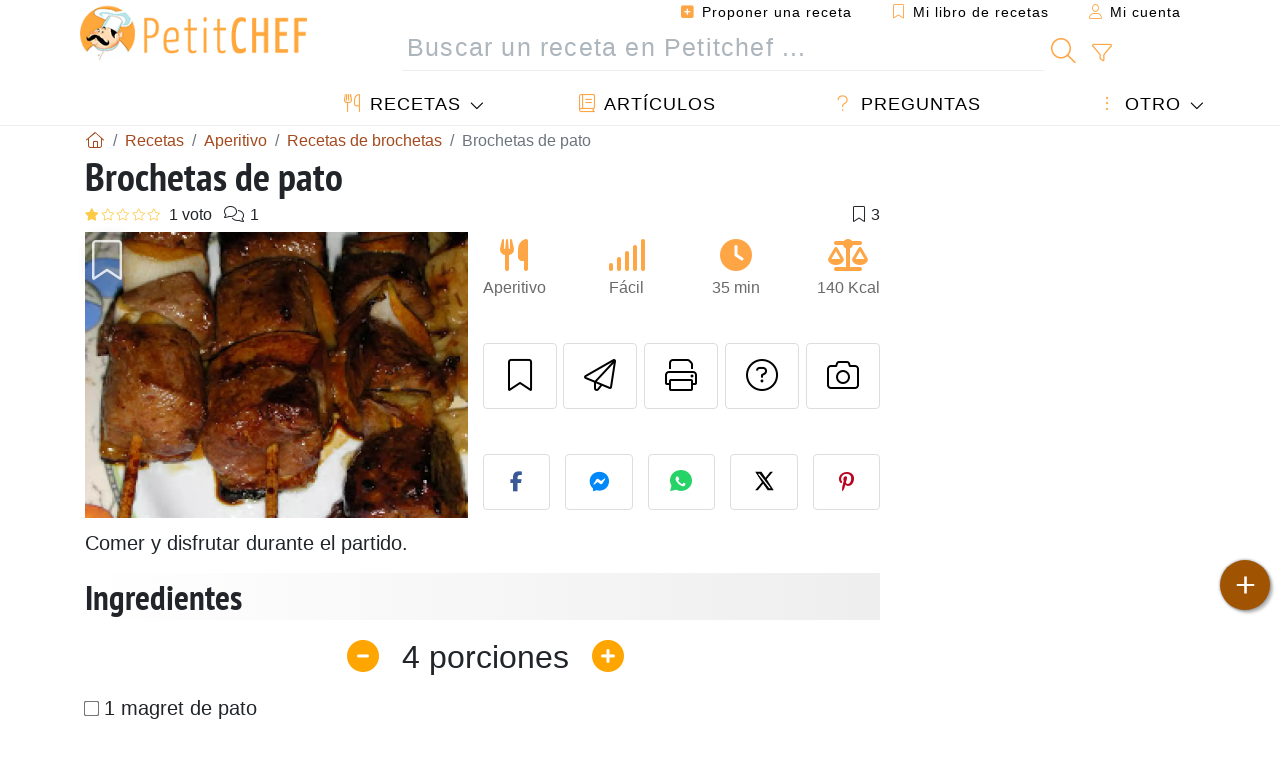

--- FILE ---
content_type: text/html; charset=UTF-8
request_url: https://www.petitchef.es/recetas/aperitivo/brochetas-de-pato-fid-369411
body_size: 20706
content:

	
		
						        
	                            
            		
		
		
    						    
			
    
	    	
	<!doctype html><html lang="es"><head><meta charset="utf-8">

<link rel="preconnect" href="//googletagmanager.com">
<link rel="dns-prefetch" href="//googletagmanager.com">
<link rel="preconnect" href="//securepubads.g.doubleclick.net">
<link rel="dns-prefetch" href="//securepubads.g.doubleclick.net">
<link rel="preconnect" href="//imasdk.googleapis.com">
<link rel="dns-prefetch" href="//imasdk.googleapis.com">



<meta name="viewport" content="width=device-width, initial-scale=1">


<title>Receta de brochetas de pato fáciles y deliciosas</title>
<meta name="description" content="Comer y disfrutar durante el partido. - Receta Aperitivo : Brochetas de pato por MARIJOSE78">
<meta property="og:title" content="Receta de brochetas de pato fáciles y deliciosas">
<meta property="og:description" content="Comer y disfrutar durante el partido. - Receta Aperitivo : Brochetas de pato por MARIJOSE78"><meta property="og:type" content="website">
<meta property="og:url" content="https://www.petitchef.es/recetas/aperitivo/brochetas-de-pato-fid-369411">
<meta property="og:image" content="https://www.petitchef.es/imgupl/recipe/brochetas-de-pato--104840p154736.webp"><meta property="og:locale" content="es_ES">

<meta property="fb:app_id" content="853643267016896">
<meta name="robots" content="index,follow, max-snippet:-1, max-image-preview:large, max-video-preview:-1">
<meta name="language" content="es">

<meta name="original-source" content="https://www.petitchef.es/recetas/aperitivo/brochetas-de-pato-fid-369411"><meta name="copyright" content="Copyright (c) Petitchef 2004-2026, All Rights Reserved">
<meta name="category" content="recetas">
<meta name="owner" content="MadeInWork">

<link rel="canonical" href="https://www.petitchef.es/recetas/aperitivo/brochetas-de-pato-fid-369411">

<link rel="alternate" type="application/rss+xml" title="Petitchef: Las últimas recetas and  Latest articles" href="/upload_data/rss/es/global.rss"><link rel="manifest" href="/upload_data/manifest/manifest-es.json">

<meta name="msapplication-tap-highlight" content="no">	

<meta name="application-name" content="Petitchef">


<link rel="shortcut icon" type="image/x-icon" href="/favicon.ico">

<link rel="apple-touch-icon" sizes="180x180" href="/assets/images/shortcut-icon/apple-icon-180x180.png">
	
<meta name="msapplication-TileImage" content="/assets/images/shortcut-icon/ms-icon-144x144.png">
<meta name="msapplication-TileColor" content="#FFA73B">
	
<meta name="theme-color" content="#FFA73B">
	<meta name="dailymotion-domain-verification" content="dm6dildaws2je1pg4">

	<meta name="p:domain_verify" content="e3ba6ea8c626aedabbb3342da78a64bf">



<link rel="preload" as="style" href="https://fonts.googleapis.com/css2?family=PT+Sans+Narrow:wght@400;700&display=swap">
<style type="text/css">@font-face {font-family:PT Sans Narrow;font-style:normal;font-weight:400;src:url(/cf-fonts/s/pt-sans-narrow/5.0.19/cyrillic/400/normal.woff2);unicode-range:U+0301,U+0400-045F,U+0490-0491,U+04B0-04B1,U+2116;font-display:swap;}@font-face {font-family:PT Sans Narrow;font-style:normal;font-weight:400;src:url(/cf-fonts/s/pt-sans-narrow/5.0.19/latin-ext/400/normal.woff2);unicode-range:U+0100-02AF,U+0304,U+0308,U+0329,U+1E00-1E9F,U+1EF2-1EFF,U+2020,U+20A0-20AB,U+20AD-20CF,U+2113,U+2C60-2C7F,U+A720-A7FF;font-display:swap;}@font-face {font-family:PT Sans Narrow;font-style:normal;font-weight:400;src:url(/cf-fonts/s/pt-sans-narrow/5.0.19/cyrillic-ext/400/normal.woff2);unicode-range:U+0460-052F,U+1C80-1C88,U+20B4,U+2DE0-2DFF,U+A640-A69F,U+FE2E-FE2F;font-display:swap;}@font-face {font-family:PT Sans Narrow;font-style:normal;font-weight:400;src:url(/cf-fonts/s/pt-sans-narrow/5.0.19/latin/400/normal.woff2);unicode-range:U+0000-00FF,U+0131,U+0152-0153,U+02BB-02BC,U+02C6,U+02DA,U+02DC,U+0304,U+0308,U+0329,U+2000-206F,U+2074,U+20AC,U+2122,U+2191,U+2193,U+2212,U+2215,U+FEFF,U+FFFD;font-display:swap;}@font-face {font-family:PT Sans Narrow;font-style:normal;font-weight:700;src:url(/cf-fonts/s/pt-sans-narrow/5.0.19/latin-ext/700/normal.woff2);unicode-range:U+0100-02AF,U+0304,U+0308,U+0329,U+1E00-1E9F,U+1EF2-1EFF,U+2020,U+20A0-20AB,U+20AD-20CF,U+2113,U+2C60-2C7F,U+A720-A7FF;font-display:swap;}@font-face {font-family:PT Sans Narrow;font-style:normal;font-weight:700;src:url(/cf-fonts/s/pt-sans-narrow/5.0.19/cyrillic/700/normal.woff2);unicode-range:U+0301,U+0400-045F,U+0490-0491,U+04B0-04B1,U+2116;font-display:swap;}@font-face {font-family:PT Sans Narrow;font-style:normal;font-weight:700;src:url(/cf-fonts/s/pt-sans-narrow/5.0.19/latin/700/normal.woff2);unicode-range:U+0000-00FF,U+0131,U+0152-0153,U+02BB-02BC,U+02C6,U+02DA,U+02DC,U+0304,U+0308,U+0329,U+2000-206F,U+2074,U+20AC,U+2122,U+2191,U+2193,U+2212,U+2215,U+FEFF,U+FFFD;font-display:swap;}@font-face {font-family:PT Sans Narrow;font-style:normal;font-weight:700;src:url(/cf-fonts/s/pt-sans-narrow/5.0.19/cyrillic-ext/700/normal.woff2);unicode-range:U+0460-052F,U+1C80-1C88,U+20B4,U+2DE0-2DFF,U+A640-A69F,U+FE2E-FE2F;font-display:swap;}</style>




<link rel="preload" as="style" href="/assets/dist/css/mobile2/recipe-details.1768574323.css"><link rel="stylesheet" href="/assets/dist/css/mobile2/recipe-details.1768574323.css"><link rel="stylesheet" media="screen and (min-width:902px)" href="/assets/dist/css/mobile2/css-lg-device-sb.1768574323.css">                        <link rel="preload" fetchpriority="high" as="image" href="/imgupl/recipe/brochetas-de-pato--lg-104840p154736.webp" type="image/jpeg">
        <script type="26bc11ddb9b85e631c1546cf-text/javascript">function load_ga() {const script = document.createElement('script');script.src = 'https://www.googletagmanager.com/gtag/js?id=G-H3MYJN3HQS';script.async = true;script.type = 'text/javascript';document.body.appendChild(script);window.dataLayer = window.dataLayer || [];function gtag(){ dataLayer.push(arguments); }gtag('js', new Date());gtag('config', 'G-H3MYJN3HQS');}</script>
<script type="application/ld+json">
{ 
	"@context": "https://schema.org", 
	"@graph": [ 
		{ 
			"@type": "Organization", 
			"@id": "https://www.petitchef.es/#organization", 
			"name": "Petitchef", 
			"url": "https://www.petitchef.es/", 
			"logo": { 
				"@type": "ImageObject", 
				"inLanguage": "es", 
				"@id": "https://www.petitchef.es/#/schema/logo/image/", 
				"url": "https://www.petitchef.es/assets/images/logo.png", 
				"contentUrl": "https://www.petitchef.es/assets/images/logo.png", 
				"width": 256, 
				"height": 256, 
				"caption": "Petitchef" 
			}, 
			"image": { 
				"@id": "https://www.petitchef.es/#/schema/logo/image/" 
			}, 
			"brand": "Petitchef", 
			"publishingPrinciples": "https://www.petitchef.es/privacy", 
			"sameAs": [ 
				"https://www.facebook.com/pages/Petitchefes/131494790200601",  
				"https://twitter.com/petitchefes",  
				"https://www.youtube.com/channel/UCwFb9Ta7Fr6MpyP3LU8DsVQ",  
				"https://www.pinterest.fr/petitchefes/",  
				"https://www.instagram.com/petitchef_espana/" 
			], 
			"address": { 
				"@type": "PostalAddress", 
				"streetAddress": "18 chemin Bel Air", 
				"addressLocality": "Bègles", 
				"addressRegion": "FR", 
				"postalCode": "33130", 
				"addressCountry": "FR" 
			} 
		}, 
		{ 
			"@type": "WebSite", 
			"@id": "https://www.petitchef.es/#website", 
			"url": "https://www.petitchef.es/", 
			"name": "Petitchef", 
			"description": "Petitchef te ofrece recetas nuevas cada d\u00eda. Recetas para todos los gustos. Explicadas paso a paso, con fotos y v\u00eddeo. Un men\u00fa propuesto para cada d\u00eda.", 
			"publisher": { 
				"@id": "https://www.petitchef.es/#organization" 
			}, 
			"potentialAction": [ 
				{ 
					"@type": "SearchAction", 
					"target": { 
						"@type": "EntryPoint", 
						"urlTemplate": "https://www.petitchef.es/?obj=feed&action=list&q={q}" 
					}, 
					"query-input": { 
						"@type": "PropertyValueSpecification", 
						"valueRequired": true, 
						"valueName": "q" 
					} 
				} 
			], 
			"inLanguage": "es" 
		}, 
		{ 
			"@type": "WebPage", 
			"url": "https://www.petitchef.es/recetas/aperitivo/brochetas-de-pato-fid-369411", 
			"name": "Receta de brochetas de pato f\u00e1ciles y deliciosas", 
			"mainEntity": { 
				"@id": "https://www.petitchef.es/recetas/aperitivo/brochetas-de-pato-fid-369411#recipe" 
			}, 
			"headline": "Receta de brochetas de pato f\u00e1ciles y deliciosas", 
			"description": "Comer y disfrutar durante el partido. - Receta Aperitivo : Brochetas de pato por MARIJOSE78", 
			"publisher": { 
				"@id": "https://www.petitchef.es/#organization" 
			}, 
			"inLanguage": "es", 
			"datePublished": "2009-05-17T17:15:00+02:00", 
			"dateModified": "2025-05-15T19:10:52+02:00", 
			"isPartOf": { 
				"@id": "https://www.petitchef.es/#website" 
			}, 
			"about": { 
				"@id": "https://www.petitchef.es/#organization" 
			}, 
			"primaryImageOfPage": { 
				"@id": "https://www.petitchef.es/#primaryimage" 
			}, 
			"image": { 
				"@id": "https://www.petitchef.es/#primaryimage" 
			}, 
			"breadcrumb": { 
				"@id": "https://www.petitchef.es/recetas/aperitivo/brochetas-de-pato-fid-369411#breadcrumb" 
			} 
		}, 
		{ 
			"@type": "ImageObject", 
			"inLanguage": "es", 
			"@id": "https://www.petitchef.es/#primaryimage", 
			"url": "https://www.petitchef.es/imgupl/recipe/brochetas-de-pato--104840p154736.webp", 
			"contentUrl": "https://www.petitchef.es/imgupl/recipe/brochetas-de-pato--104840p154736.webp", 
			"caption": "receta de brochetas de pato f\u00e1ciles y deliciosas" 
		},  
		[
			{ 
				"@type": "BreadcrumbList", 
				"@id": "https://www.petitchef.es/recetas/aperitivo/brochetas-de-pato-fid-369411#breadcrumb", 
				"itemListElement": [
					{ 
						"@type": "ListItem", 
						"position": 1, 
						"name": "Inicio - Petitchef", 
						"item": "https://www.petitchef.es/" 
					}, 
					{ 
						"@type": "ListItem",
						"position": 2,
						"name": "Recetas",
						"item": "https://www.petitchef.es/recetas"
					},
					{ 
						"@type": "ListItem",
						"position": 3,
						"name": "Recetas de brochetas",
						"item": "https://www.petitchef.es/recetas/recetas-de-brochetas"
					},
					{ 
						"@type": "ListItem",
						"position": 4,
						"name": "Brochetas de pato"
					}
				]
			},
			{ 
				"@type": "BreadcrumbList", 
				"itemListElement": [
					{ 
						"@type": "ListItem", 
						"position": 1, 
						"name": "Inicio - Petitchef", 
						"item": "https://www.petitchef.es/" 
					}, 
					{ 
						"@type": "ListItem",
						"position": 2,
						"name": "Recetas",
						"item": "https://www.petitchef.es/recetas"
					},
					{ 
						"@type": "ListItem",
						"position": 3,
						"name": "Recetas con pato",
						"item": "https://www.petitchef.es/recetas/recetas-con-pato"
					},
					{ 
						"@type": "ListItem",
						"position": 4,
						"name": "Brochetas de pato"
					}
				]
			}
		]
	] 
} 
</script>
<script type="application/ld+json">{
	"@context": "https://schema.org/", 
	"@type": "Recipe", 
	"@id": "https://www.petitchef.es/recetas/aperitivo/brochetas-de-pato-fid-369411#recipe", 
	"name": "Brochetas de pato", 
	"inLanguage": "es", 
	"recipeCategory": "Aperitivo", 
	"recipeCuisine": "Es", 
	"image": "https://www.petitchef.es/imgupl/recipe/brochetas-de-pato--104840p154736.webp", 
	"author": { 
		"@type": "Person", 
		"name": "MARIJOSE78", 
		"url": "https://marijose78.blogspot.com" 
	}, 
	"datePublished": "2009-05-17T17:15:00+02:00", 
	"dateModified": "2025-05-15T19:10:52+02:00", 
	"description": "Comer y disfrutar durante el partido.", 
	"aggregateRating": { 
		"@type": "AggregateRating", 
		"ratingValue": 1, 
		"bestRating": 5, 
		"ratingCount": 1, 
		"reviewCount": 1
	}, 
	"prepTime": "PT15M", 
	"cookTime": "PT20M", 
	"totalTime": "PT35M", 
	"recipeYield": "4", 
	"nutrition": { 
		"@type": "NutritionInformation", 
		"servingSize": "79g", 
		"calories": "140Kcal", 
		"carbohydrateContent": "1.8g", 
		"fatContent": "6.9g", 
		"saturatedFatContent": "1.8g", 
		"proteinContent": "17.4g", 
		"fiberContent": "0.3g", 
		"sugarContent": "1.2g", 
		"sodiumContent": "0.6g"
	}, 
	"recipeIngredient": [ 
		"1 magret de pato", 
		"Jengibre fresco", 
		"Cebolla", 
		"Salsa de Soja"
	], 
	"recipeInstructions": [ 
		{ 
			"@type": "HowToStep", 
			"text": "Cortar el magret de pato en dados de unos 2x2 cm (no quitar la piel ya que sale m\u00e1s jugoso)." 
		},  
		{ 
			"@type": "HowToStep", 
			"text": "Poner los dados en un bol y rallar jengibre por encima. Cubrir con salsa de soja y dejar marinar durante al menos 15 minutos removiendo de vez en cuando para que la salsa empape bien." 
		},  
		{ 
			"@type": "HowToStep", 
			"text": "Pinchar en palos de brocheta alternando trozos de magret con trozos de cebolla procurando que la piel del pato quede toda hacia el mismo lado." 
		},  
		{ 
			"@type": "HowToStep", 
			"text": "Poner los pinchos por la parte de la piel en una plancha y dorar por todos los lados a\u00f1adiendo un poquito de la salsa del marinado por encima.Servir reci\u00e9n hecho." 
		} 
	],  
	"keywords": "brochetas,recetas de aperitivos: brochetas,pato,recetas de aperitivo con pato,aperitivo"
}</script>
				
<script type="26bc11ddb9b85e631c1546cf-text/javascript">
	function load_akcelo_video_header() {
		var script = document.createElement("script");
		script.src = "https://ads.sportslocalmedia.com/slm.prebid.ptitchefespagne3.js";
		document.head.appendChild(script);
	}
</script>


<style>
    .akcelo-wrapper {
        display: grid;
        place-items: center;
        grid-template-columns: 1fr;
        text-align: center;
        position: relative;
        overflow: hidden;
    }
    .akcelo-wrapper.akcelo-wrapper-label:before {
        content: attr(data-ad-text);
        color: #777777;
        font-size: 11px;
        text-align: center;
        position: absolute;
        width: 100%;
        top: 2px;
    }
    .akcelo-wrapper.akcelo-wrapper-label {
        box-sizing: content-box;
        padding: 20px 0 0;
    }
    .akcelo-placeholder:not(.akcelo-loaded) {
        background-color: #f9f9f9;
        background-clip: content-box;
    }
    .akcelo-placeholder:not(.akcelo-loaded)::after {
        border: 1px solid #696969;
        border-radius: 2px;
        color: #696969;
        content: attr(data-placeholder-text);
        font-size: 11px;
        line-height: 1;
        padding: 3px 4px 1px;
        position: absolute;
        background-color: transparent;
        font-family: Arial,sans-serif;
    }
    .akcelo-video > div:first-child {
        width: 100%;
        position: absolute;
        top: 0;
        bottom: 0;
        left: 0;
        right: 0
    }
    .akcelo-video.akcelo-wrapper-label > div:first-child {
        top: 20px;
    }
    @media (pointer:coarse) {
        .akcelo-wrapper.akcelo-desktop {
            display: none;
        }
    }
    @media (pointer:fine) {
        .akcelo-wrapper.akcelo-mobile {
            display: none;
        }
    }
</style>
</head>    	<body>
	    
        					

	

<header id="header-menu" class="fixed-top">
	
	<nav class="container navbar navbar-expand-lg">
	            
				
		<a class="navbar-brand" href="/">			
							<img loading="lazy" src="/assets/images/mobile2/logo-petitchef.png" width="136" height="36" alt="Petitchef">
					</a>
		
		<button class="navbar-toggler link-dynamic" data-obj="fav" data-action="fav_recipe_list" aria-expanded="false" title="Mi libro de recetas">
			<i class="fal fa-bookmark" aria-hidden="true"></i>
		</button>
		
					<button class="navbar-toggler link-dynamic" type="button" aria-expanded="false" aria-label="Mi cuenta" title="Mi cuenta">
				<i class="fal fa-user" aria-hidden="true"></i>
			</button>
				
		<button class="navbar-toggler nbt-btn-search" type="button" data-toggle="collapse" data-target="#navbar-search" aria-controls="navbar-search" aria-expanded="false" aria-label="Toggle Search">
			<i class="fal fa-magnifying-glass fa-fw" aria-hidden="true"></i>
		</button>
				
		<button class="navbar-toggler collapsed" type="button" data-toggle="collapse" data-target="#navbar-menu" aria-controls="navbar-menu" aria-expanded="false" aria-label="Toggle navigation">				
			<span class="icon-bar top-bar"></span>
			<span class="icon-bar middle-bar"></span>
			<span class="icon-bar bottom-bar"></span>
		</button>
				
				
				
				<div class="wrapper-navbar-nav">
			<div class="">
					<div class="collapse navbar-collapse" id="navbar-member">
		<ul class="navbar-nav ml-auto">
							<li class="site-mode-recipe-switch">
										</li>
														<li class="nav-item dropdown disabled">
					<a class="nav-link link-dynamic" data-obj="myaccount_recipe" data-action="form" href="#" ><i class="fas fa-square-plus" aria-hidden="true"></i> Proponer una receta</a>
				</li>
				
								<li class="nav-item dropdown disabled">
					<a class="nav-link link-dynamic" data-obj="fav" data-action="fav_recipe_list" href="#"><i class="fal fa-bookmark"></i> Mi libro de recetas <span class="count-fav-recipe d-none">0</span></a>
				</li>
						
										<li class="nav-item dropdown disabled">
					<a class="nav-link link-dynamic" href="#"><i class="fal fa-user"></i> Mi cuenta</a>
				</li>
									</ul>
	</div>													<div class="collapse navbar-collapse" id="navbar-search">		
		<form action="/index.php" role="search">
						<input type="hidden" name="obj" value="feed">
			<input type="hidden" name="action" value="list">
			<input type="hidden" name="tracker" value="mobile-navbar">
						
			<div class="input-group input-group-lg nbs-main-btns">
				<input type="text" name="q" value="" class="form-control" placeholder="Buscar un receta en Petitchef ..." aria-label="Buscar un receta en Petitchef ..." aria-describedby="nbs-btn-submit">				
				<div class="input-group-append">
					<button class="btn btn-submit" type="submit" id="nbs-btn-submit" aria-label="Buscar un receta en Petitchef"><i class="fal fa-magnifying-glass fa-fw" aria-hidden="true"></i></button>
				</div>
									<div class="input-group-append">
						<a class="btn btn-advsearch link-dynamic" data-obj="feed" data-action="advanced_search" href="#" title="Búsqueda avanzada"><i class="fal fa-filter fa-fw" aria-hidden="true"></i></a>
					</div>
							</div>
			
						
		</form>
	</div>					
							</div>
								<div class="collapse navbar-collapse" id="navbar-menu">
		<ul class="navbar-nav">
						<li class="nav-item dropdown mega-dropdown-menu">
								<a class="nav-link dropdown-toggle" href="/recetas" id="dropdown-recipes" data-toggle="dropdown" aria-haspopup="true" aria-expanded="false"><i class="fal fa-utensils fa-fw" aria-hidden="true"></i> Recetas</a>				
				<div class="dropdown-menu" aria-labelledby="dropdown-recipes">
					
					<div class="row mx-0">
						<div class="col-12 col-lg border border-left-0 border-top-0 border-bottom-0">
							<ul class="mega-menu-item">
								<li class="ddm-header"><i class="fal fa-fork fa-fw" aria-hidden="true"></i> <a href="/recetas">Recetas</a></li>
								<li><i class="fal fa-plus fa-fw" aria-hidden="true"></i> <a class="link-dynamic" data-obj="myaccount_recipe" data-action="form" href="#">Proponer una receta</a></li>
                                <li><div class="dropdown-divider"></div></li>
                                <li class="i-angle"><a href="/las-ultimas-recetas">Las últimas recetas</a></li>
								<li class="i-angle"><a href="/los-mas-valorados">Los más valorados</a></li>
								<li class="i-angle"><a href="/los-mas-buscados">Los más buscados</a></li>
								<li><div class="dropdown-divider"></div></li>
								<li><i class="fal fa-refrigerator fa-fw" aria-hidden="true"></i> <a href="/recetas-de-frigorifico">Recetas de frigorífico</a></li>
																	<li><i class="fal fa-video fa-fw" aria-hidden="true"></i> <a href="/recetas-de-video">Recetas de vídeo</a></li>
																<li><i class="fal fa-star fa-fw" aria-hidden="true"></i> <a href="/calificar-recetas">Puntúe esta receta</a></li>
								<li><i class="fal fa-face-smile fa-fw" aria-hidden="true"></i> <a href="/mmm-puag">Mmm!... o Puag!</a></li>
								<li><div class="dropdown-divider"></div></li>
							</ul>
						</div>
						<div class="col-12 col-lg border border-left-0 border-top-0 border-bottom-0">							
							<ul class="mega-menu-item">
								<li class="ddm-header"><i class="fal fa-spoon fa-fw" aria-hidden="true"></i> Recetas por tipo</li>
																	<li><i class="fal fa-pretzel fa-fw"></i> <a href="/recetas/aperitivo">Aperitivo</a></li>
																	<li><i class="fal fa-salad fa-fw"></i> <a href="/recetas/entrante">Entrante</a></li>
																	<li><i class="fal fa-turkey fa-fw"></i> <a href="/recetas/plato">Plato</a></li>
																	<li><i class="fal fa-cake-slice fa-fw"></i> <a href="/recetas/postre">Postre</a></li>
																	<li><i class="fal fa-popcorn fa-fw"></i> <a href="/recetas/merienda">Merienda</a></li>
																	<li><i class="fal fa-wine-bottle fa-fw"></i> <a href="/recetas/bebida">Bebida</a></li>
																	<li><i class="fal fa-french-fries fa-fw"></i> <a href="/recetas/acompanamiento">Acompañamiento</a></li>
																	<li><i class="fal fa-plate-utensils fa-fw"></i> <a href="/recetas/otro">Otro</a></li>
																<li><div class="dropdown-divider"></div></li>
								<li><i class="fal fa-sun fa-fw" aria-hidden="true"></i> <a href="/recetas/recetas-de-temporada">Recetas de temporada</a></li>								
							</ul>
						</div>
						<div class="col-12 col-lg border border-left-0 border-top-0 border-bottom-0">
							<ul class="mega-menu-item">
								<li class="ddm-header"><i class="fal fa-plate-utensils fa-fw" aria-hidden="true"></i> Menús</li>
								<li class="i-angle"><a href="/menu-del-dia">Menú del día</a></li>
								<li class="i-angle"><a href="/menus-antiguos">Menús archivados</a></li>
														
							</ul>
							<div class="dropdown-divider"></div>
															<div class="font-weight-bold mb-3"><i class="fal fa-utensils fa-fw" aria-hidden="true"></i> <a href="/silo">Colecciones de recetas</a></div>                                
													</div>						
					</div>
					
									</div>
			</li>
						<li class="nav-item dropdown">
				<a class="nav-link" href="/articulos"><i class="fal fa-book fa-fw" aria-hidden="true"></i> Artículos</a>
			</li>
									<li class="nav-item dropdown">
				<a class="nav-link" href="/qa"><i class="fal fa-question fa-fw" aria-hidden="true"></i> Preguntas</a>
			</li>
									<li class="nav-item dropdown">
								<a class="nav-link dropdown-toggle" href="#" id="dropdown-others" data-toggle="dropdown" aria-haspopup="true" aria-expanded="false"><i class="fal fa-ellipsis-vertical fa-fw" aria-hidden="true"></i> Otro</a>
				<div class="dropdown-menu" aria-labelledby="dropdown-others">
																					<a class="dropdown-item" href="/poll/en-enero-que-priorizas-mas-al-cocinar-en-casa-pid-956"><i class="fal fa-chart-area fa-fw" aria-hidden="true"></i> Pregunta del momento</a>									
					                    															 
										<a class="dropdown-item" href="/nutrition-calc"><i class="fal fa-calculator fa-fw" aria-hidden="true"></i> Calculadora nutricional</a>
					<a class="dropdown-item" href="/convertidor-de-unidades-de-coccion"><i class="fal fa-scale-balanced fa-fw" aria-hidden="true"></i> Convertidor de unidades de cocción</a>					
					<a class="dropdown-item" href="/contact"><i class="fal fa-envelope fa-fw" aria-hidden="true"></i> Contáctenos</a>
				</div>
			</li>
		</ul>		
	</div>					</div>
		
			</nav>
		</header>		        
				<nav id="nav-secondary" role="navigation" aria-label="Receta navigation" class="container d-none"><div class="ns-body"><button type="button" class="nsb-item scroll-link" data-ref="ref-ingred"><span>Ingredientes</span></button><button type="button" class="nsb-item scroll-link" data-ref="ref-steps"><span>Preparación</span></button><button type="button" class="nsb-item scroll-link" data-ref="ref-nutrition"><span>Nutrición</span></button><button type="button" class="nsb-item scroll-link" data-id="vote-comments"><span>Comentarios (1)</span></button><button type="button" class="nsb-item open-modal" data-action="question"><span>Preguntas <i class="fal fa-plus fa-fw ml-1" aria-hidden="true"></i></span></button><button type="button" class="nsb-item scroll-link" data-ref="ref-cooked"><span>Fotos de miembros</span></button></div></nav>			
		
		<div id="page" class="container">
										<nav class="breadcrumb-scroll" aria-label="breadcrumb"><ol itemscope itemtype="https://schema.org/BreadcrumbList" class="breadcrumb flex-row"><li itemprop="itemListElement" itemscope itemtype="https://schema.org/ListItem" class="breadcrumb-item"><a itemprop="item" itemtype="https://schema.org/Thing" href="https://www.petitchef.es/" title="Inicio - Petitchef"><span itemprop="name" class="fal fa-house fa-fw" aria-hidden="true"><i hidden>Inicio - Petitchef</i></span></a><meta itemprop="position" content="1"></li><li itemprop="itemListElement" itemscope itemtype="https://schema.org/ListItem" class="breadcrumb-item"><a itemprop="item" itemtype="https://schema.org/Thing" href="https://www.petitchef.es/recetas"><span itemprop="name">Recetas</span></a><meta itemprop="position" content="2"></li><li itemprop="itemListElement" itemscope itemtype="https://schema.org/ListItem" class="breadcrumb-item"><a itemprop="item" itemtype="https://schema.org/Thing" href="https://www.petitchef.es/recetas/aperitivo"><span itemprop="name">Aperitivo</span></a><meta itemprop="position" content="3"></li><li itemprop="itemListElement" itemscope itemtype="https://schema.org/ListItem" class="breadcrumb-item"><a itemprop="item" itemtype="https://schema.org/Thing" href="https://www.petitchef.es/recetas/recetas-de-brochetas"><span itemprop="name">Recetas de brochetas</span></a><meta itemprop="position" content="4"></li><li class="breadcrumb-item active" aria-current="page"><span>Brochetas de pato</span></li></ol></nav>			            
                                                            
							<main id="page-main">
					
								
									
						
			
		
			<article>
    <header>
                    <h1 class="title animated fadeInDown">Brochetas de pato</h1>

            			
		<div class="details-top-stats">
					<span class="scroll-link" data-id="vote-comments" data-offset="60" data-content="1 voto" aria-hidden="true" title="1/5, 1 voto">
				<i class="note-fa n10"></i>
			</span>
										<span class="scroll-link" data-id="vote-comments" data-offset="60" data-content="1" aria-hidden="true" title="1 comentario">
					<i class="fal fa-comments fa-fw"></i>
				</span>
										<span class="ml-auto" data-content="3" aria-hidden="true" title="3 favoritos"><i class="fal fa-bookmark fa-fw" aria-hidden="true"></i></span>
				
			</div>
	            
                    
            <div class="row rd-head">
                <div class="col-sm-6">
                    <i data-id="369411" class="btn-fav" aria-hidden="true" title="Añadir a mi libro de recetas"></i>									
                                        
                                                                        <img fetchpriority="high" src="/imgupl/recipe/brochetas-de-pato--lg-104840p154736.webp" srcset="/imgupl/recipe/brochetas-de-pato--md-104840p154736.webp 600w, /imgupl/recipe/brochetas-de-pato--lg-104840p154736.webp 1200w" sizes="(max-width: 576px) calc(100vw - 30px), 383px" width="1200" height="900" alt="Brochetas de pato" data-gallery="recipe-gallery" class="img-fluid recipe-photo">
                                                            </div>

                <div class="col-sm-6 rdh-data pl-0">				
                    	
                        <div class="rd-bar-ico"><div class="rdbi-item" title="Tipo de receta: Aperitivo"><div class="rdbii-icon"><i class="fas fa-utensils" aria-hidden="true"></i></div><div class="rdbii-val">Aperitivo</div></div><div class="rdbi-item" title="Dificultad: Fácil"><div class="rdbii-icon"><i class="fas fa-signal" aria-hidden="true"></i></div><div class="rdbii-val">Fácil</div></div><div class="rdbi-item" title="Total time: 35 min"><div class="rdbii-icon"><i class="fas fa-clock" aria-hidden="true"></i></div><div class="rdbii-val">35 min</div></div><div class="rdbi-item" title="Calorías: 140 Kcal / 1 porción"><div class="rdbii-icon"><i class="fas fa-scale-balanced" aria-hidden="true"></i></div><div class="rdbii-val">140 Kcal</div></div></div>                    
                    
                    
                    <div class="rd-useful-box">					
                        <button type="button" class="btn btn-outline btn-fav" data-toggle="tooltip" data-placement="bottom" title="Añadir a mi libro de recetas" aria-label="Añadir a mi libro de recetas"></button>				
                        <button type="button" class="btn btn-outline open-modal" data-action="send2friend" data-toggle="tooltip" data-placement="bottom" title="Enviar esta receta a un amigo"><i class="fal fa-paper-plane fa-fw" aria-hidden="true"></i><span class="sr-only">Enviar esta receta a un amigo</span></button>
                                                    <button type="button" class="btn btn-outline btn-print" data-toggle="tooltip" data-placement="bottom" title="Imprimir esta página"><i class="fal fa-print fa-fw" aria-hidden="true"></i><span class="sr-only">Imprimir esta página</span></button>
                                                                                                <button type="button" class="btn btn-outline open-modal" data-action="question" data-toggle="tooltip" data-placement="bottom" title="Preguntar al autor"><i class="fal fa-circle-question fa-fw" aria-hidden="true"></i><span class="sr-only">Preguntar al autor</span></button>                                                    <button type="button" class="btn btn-outline scroll-link" data-id="rd-cooked"><i class="fal fa-camera fa-fw" aria-hidden="true"></i> <span class="sr-only">Publicar la foto de esta receta</span></button>
                                            </div>

                                            <div class="social-share-custom ssc-color ssc-h mt-3 mb-2"><button type="button" class="ssc-btn sscb-facebook" aria-label="Share on Facebook"><i class="fab fa-facebook-f fa-fw" aria-hidden="true"></i></button><button type="button" class="ssc-btn sscb-fbmessenger" aria-label="Share on Messenger"><i class="fab fa-facebook-messenger fa-fw" aria-hidden="true"></i></button><button type="button" class="ssc-btn sscb-whatsapp" data-message="" aria-label="Share on WhatsApp"><svg width="22" height="22" viewBox="0 0 24 24"><path fill="#25D366" d="M12 0C5.373 0 0 4.98 0 11.125c0 2.05.574 4.05 1.66 5.79L.057 23.12l6.47-1.64a12.08 12.08 0 0 0 5.473 1.346C18.627 22.826 24 17.847 24 11.7 24 4.98 18.627 0 12 0Z"/><path fill="white" d="M17.358 14.895c-.293-.15-1.73-.852-2-1.01-.27-.154-.466-.23-.66.08-.193.308-.758 1.008-.93 1.22-.17.216-.34.232-.633.08-.293-.152-1.24-.457-2.35-1.46a8.81 8.81 0 0 1-1.65-2.04c-.173-.308-.017-.474.13-.623.13-.128.293-.33.44-.493.147-.162.196-.27.293-.458.1-.186.05-.347-.02-.493-.07-.146-.66-1.583-.9-2.16-.24-.577-.48-.5-.66-.51-.17-.006-.366-.01-.56-.01a1.1 1.1 0 0 0-.8.367c-.26.276-.99.972-.99 2.37s1.015 2.75 1.16 2.947c.143.196 2 3.058 4.8 4.31 1.8.783 2.1.85 2.85.72.46-.078 1.41-.576 1.61-1.133.2-.556.2-1.03.143-1.13-.06-.102-.23-.152-.483-.272Z"/></svg></button><button type="button" class="ssc-btn sscb-twitter" aria-label="Share on Twitter"><svg width="22" height="22" viewBox="0 0 24 24" fill="black" xmlns="http://www.w3.org/2000/svg"><path d="M18.74 2H21.68L14.92 10.03L22.5 21.97H15.89L11.04 14.97L5.41 21.97H2.47L9.73 13.3L2.5 2H9.27L13.64 8.42L18.74 2ZM17.62 19.88H19.39L7.1 3.97H5.19L17.62 19.88Z"/></svg></button><button type="button" class="ssc-btn sscb-pinterest" data-pin-do="buttonPin" data-pin-custom="true" aria-label="Share on Pinterest"><i class="fab fa-pinterest-p fa-fw" aria-hidden="true"></i></button></div>                    
                                    </div>
            </div>			
        
        			
            <p class="rd-summary">Comer y disfrutar durante el partido.</p>
            </header>

		 
    <button id="btn-ingredients-modal" type="button" data-action="ingredients" class="btn btn-main btn-sm open-modal" aria-label="Ingredientes" title="Ingredientes">
        <i class="fal fa-clipboard fa-fw"></i>
    </button>
       
			            
            
				<section id="rd-ingredients"><h2 id="ref-ingred" class="title">Ingredientes</h2>	<div class="servings-form-wrapper" title="Número de partes">
		<span class="servings-form" data-servings="4" aria-label="Número de partes">
			<span class="sf-btn sf-btn-minus" data-sense="minus"><i class="fas fa-minus-circle fa-fw" aria-hidden="true"></i></span>
			<span class="sf-val" data-last="4" data-trans-servings="porciones">4</span>
			<span class="sf-btn sf-btn-plus" data-sense="plus"><i class="fas fa-circle-plus fa-fw" aria-hidden="true"></i></span>
		</span>
	</div>
																		<ul class="ingredients-ul">
																									<li class="il" id="il-0">
						<input type="checkbox" id="ilg-0"><label for="ilg-0">1 magret de pato</label>
					</li>
											
																														<li class="il" id="il-1">
						<input type="checkbox" id="ilg-1"><label for="ilg-1">Jengibre fresco</label>
					</li>
											
																														<li class="il" id="il-2">
						<input type="checkbox" id="ilg-2"><label for="ilg-2"><a href="/ingrediente/cebolla">Cebolla</a></label>
					</li>
											
																														<li class="il" id="il-3">
						<input type="checkbox" id="ilg-3"><label for="ilg-3">Salsa de Soja</label>
					</li>
											
						</ul>
	
</section>				
											     			<div id="div-gpt-ad-PC_mobile_Incontent-0" style="min-width:336px;min-height:300px; display: flex; align-items: center; justify-content: center; text-align:center; "></div>
			    				
				
								
														<aside aria-label="Newsletter"><fieldset class="form-nl fnl-bg fnl-lg my-5"><div class="fnl-title">Recibir el menú del día</div><div class="fnl-text">Para recibir el <b>menú del día</b> de Petitchef y sus noticias deliciosas, introduzca su dirección email.</div><input type="hidden" name="nl_source" value="site_recipedetails"><div class="fnl-step1 fnl-content"><div class="fnls1-group"><input class="form-control nl-email" type="text" name="email" title="Email" placeholder="Email:" aria-label="Menú diario" aria-describedby="fnl-btn-50"><button class="btn btn-main btn-subscribe" type="submit" id="fnl-btn-50" title="Suscribir">Suscribir</button></div></div></fieldset></aside>																									<aside id="rd-ralated-recipevideo"><h2 class="title">También te puede gustar</h2><style>
    .akcelo-adunit-14999 {
        width:100%;
        height:360px;
    }
    @media (pointer:coarse) {
        .akcelo-adunit-14999 {
            width:100%;
            height:180px;
        }
    }
</style>
<div class="akcelo-wrapper akcelo-video akcelo-adunit-15322">
    <div id="Ptitchefespagne_PlayRVideo" data-video-id="fid#1578734"></div>
</div>
<script type="26bc11ddb9b85e631c1546cf-application/javascript">
    var slmadshb = slmadshb || {};
    slmadshb.que = slmadshb.que || [];
    slmadshb.que.push(function() {
        slmadshb.display("Ptitchefespagne_PlayRVideo");
    });
</script>
<br><br><aside>							
							
			
				<section id="rd-steps"><h2 id="ref-steps" class="title">Preparación</h2><div class="rd-times"><div class="rdt-item"><i>Preparación</i>15 min</div><div class="rdt-item"><i>Cocción</i>20 min</div></div><ul class="rd-steps"><li>Cortar el magret de pato en dados de unos 2x2 cm (no quitar la piel ya que sale más jugoso).</li><li>Poner los dados en un bol y rallar jengibre por encima. Cubrir con salsa de soja y dejar marinar durante al menos 15 minutos removiendo de vez en cuando para que la salsa empape bien.</li><li>Pinchar en palos de brocheta alternando trozos de magret con trozos de cebolla procurando que la piel del pato quede toda hacia el mismo lado.</li><li>Poner los pinchos por la parte de la piel en una plancha y dorar por todos los lados añadiendo un poquito de la salsa del marinado por encima.Servir recién hecho.</li></ul></section><section id="vote-comments-just-from" class="vote-comments" data-table-name="feed_data" data-table-id="369411" data-table-member-id="25696" data-table-member-username="MARIJOSE78" data-table-member-photo="" data-comment-photo-enabled="1" aria-label="Valoración / Comentarios"><h2 class="title" data-count=" (1)">Puntúe esta receta</h2><div class="vc-form" data-table="feed_data" data-id="369411" data-rate-hint1="Regular" data-rate-hint2="Medio" data-rate-hint3="Bueno" data-rate-hint4="Muy bueno" data-rate-hint5="Excelente">
	    <div class="vcf-stars vcf-radios">
		            
            <div class="vcfs-trigger vcfr-trigger">
                                    <label data-note="5" class="star mr-3 d-block"><input type="radio" value="5" data-note="5" class="star"> <i class="fas fa-star star" data-note="5"></i><i class="fas fa-star star" data-note="5"></i><i class="fas fa-star star" data-note="5"></i><i class="fas fa-star star" data-note="5"></i><i class="fas fa-star star" data-note="5"></i> Excelente</label>                    
                                    <label data-note="4" class="star mr-3 d-block"><input type="radio" value="4" data-note="4" class="star"> <i class="fas fa-star star" data-note="4"></i><i class="fas fa-star star" data-note="4"></i><i class="fas fa-star star" data-note="4"></i><i class="fas fa-star star" data-note="4"></i><i class="fal fa-star star" data-note="4"></i> Muy bueno</label>                    
                                    <label data-note="3" class="star mr-3 d-block"><input type="radio" value="3" data-note="3" class="star"> <i class="fas fa-star star" data-note="3"></i><i class="fas fa-star star" data-note="3"></i><i class="fas fa-star star" data-note="3"></i><i class="fal fa-star star" data-note="3"></i><i class="fal fa-star star" data-note="3"></i> Bueno</label>                    
                                    <label data-note="2" class="star mr-3 d-block"><input type="radio" value="2" data-note="2" class="star"> <i class="fas fa-star star" data-note="2"></i><i class="fas fa-star star" data-note="2"></i><i class="fal fa-star star" data-note="2"></i><i class="fal fa-star star" data-note="2"></i><i class="fal fa-star star" data-note="2"></i> Medio</label>                    
                                    <label data-note="1" class="star mr-3 d-block"><input type="radio" value="1" data-note="1" class="star"> <i class="fas fa-star star" data-note="1"></i><i class="fal fa-star star" data-note="1"></i><i class="fal fa-star star" data-note="1"></i><i class="fal fa-star star" data-note="1"></i><i class="fal fa-star star" data-note="1"></i> Regular</label>                    
                            </div>
            <input class="vcfs-input" type="hidden" data-filled="fas fa-star" data-empty="fal fa-star">
        	</div>
	</div>
</section> 			<div id="div-gpt-ad-PC_mobile_336x280_1-0" style="min-width:336px;min-height:300px; display: flex; align-items: center; justify-content: center; text-align:center; "></div>				
                            		
        
        <section id="rd-nutrition">	
    <div class="nutritional-head">
        <h2 id="ref-nutrition" class="stitle">Nutrición</h2>
        <div class="nutritional-switch">
            <span class="nutritional-switch-btn active" data-for="1serving">para 1 porción</span> / <span class="nutritional-switch-btn" data-for="100g">para 100 g</span>
        </div>
    </div>	
	
	<div id="nutritional-data" class="nutritional-v3" name="nutrition">
		<div class="n-main">
									<div class="nm-calories ns-field" data-val_100g="178Kcal">
				<span><i class="fal fa-scale-balanced fa-fw"></i> Calorías:</span> <span>140Kcal</span>
			</div>
		</div>
		<ul class="n-list">
																																	<li class="nl-item ns-field" data-val_100g="2.2g" title="Carbohidratos: 1%, 1.8g/1 porción (79g), 2.249g/100g">
					<span class="nli-label">Carbohidratos:</span> <span class="nli-val">1.8g</span>
				</li>
																								<li class="nl-item ns-field" data-val_100g="8.8g" title="Grasa total: 11%, 6.9g/1 porción (79g), 8.792g/100g">
					<span class="nli-label">Grasa total:</span> <span class="nli-val">6.9g</span>
				</li>
																								<li class="nl-item ns-field" data-val_100g="2.3g" title="Grasa sat.: 9%, 1.8g/1 porción (79g), 2.309g/100g">
					<span class="nli-label">Grasa sat.:</span> <span class="nli-val">1.8g</span>
				</li>
																								<li class="nl-item ns-field" data-val_100g="22.1g" title="Proteínas: 35%, 17.4g/1 porción (79g), 22.1g/100g">
					<span class="nli-label">Proteínas:</span> <span class="nli-val">17.4g</span>
				</li>
																								<li class="nl-item ns-field" data-val_100g="0.4g" title="Fibras: 1%, 0.3g/1 porción (79g), 0.4g/100g">
					<span class="nli-label">Fibras:</span> <span class="nli-val">0.3g</span>
				</li>
																								<li class="nl-item ns-field" data-val_100g="1.6g" title="Azúcar: 2%, 1.2g/1 porción (79g), 1.587g/100g">
					<span class="nli-label">Azúcar:</span> <span class="nli-val">1.2g</span>
				</li>
																			<li class="nl-item" title="ProPoints: 4">
					<span class="nli-label">ProPoints:</span> <span class="nli-val">4</span>
				</li>
										<li class="nl-item" title="SmartPoints:3">
					<span class="nli-label">SmartPoints:</span> 
					<span class="nli-val">3 </span>
				</li>
					</ul>
		<div class="nm-info" data-val_100g="Información nutricional para 100 g">Información nutricional para 1 porción (79g)</div>
		
		<div class="icons-list"><div><i class="fal fa-egg"></i>Sin huevo</div></div>			
		
			</div>
</section>    
        		
		        
		<section id="rd-owner" class="text-right mb-3">
            <a class="rd-owner" href="/members/marijose78-mid-25696/recipes"><span class="rdo-icon">M</span><span class="rdo-user" data-text="más recetas">MARIJOSE78</span></a>        </section>
        
                
				        
        		
									
				<section id="rd-qa"><h2 id="ref-qa" class="title">Preguntas</h2><div id="rd-qa-list"><button type="button" class="btn btn-main btn-block open-modal mb-3" data-action="question"><i class="fal fa-plus fa-fw"></i> Preguntar al autor</button></div></section>				
				<section id="rd-cooked-photos"><h2 id="ref-cooked" class="title">Fotos de miembros</h2><div id="rd-cooked" data-id="369411" data-redirect="DclRCoAgDADQu9T3HFJI2WlMJ0rEZI68fv6+1/3h/FJUW/eIYwzTSKvGQtlQR6FIGjqGRlK1foy38MxpkAhaUIZcE2zu3K1dJUFkfihBZnmX6wc=" class="mb-4">            <div id="rd-cooked-form" data-offset="123"><a class="btn btn-main btn-block link-dynamic" data-source="RECIPE_COOKED" data-redirect="DclRCoAgDADQu9T3HFJI2WlMJ0rEZI68fv6+1/3h/FJUW/eIYwzTSKvGQtlQR6FIGjqGRlK1foy38MxpkAhaUIZcE2zu3K1dJUFkfihBZnmX6wc=" href="#"><i class="fal fa-camera fa-fw fa-2x d-block mb-2 mx-auto" aria-hidden="true"></i>Publicar la foto de esta receta</a></div><div id="rd-cooked-list"></div></div></section>				
				
					
		
        		
		
                
        	
		
					 			<div id="div-gpt-ad-PC_mobile_336x280_2-0" style="min-width:336px;min-height:300px; display: flex; align-items: center; justify-content: center; text-align:center; "></div>
		
											<section id="vote-comments" class="vote-comments" data-table-name="feed_data" data-table-id="369411" data-table-member-id="25696" data-table-member-username="MARIJOSE78" data-table-member-photo="" data-comment-photo-enabled="1" aria-label="Valoración / Comentarios"><h2 id="vc-title" class="vc-title title" data-count=" (1)">Comentarios</h2><div class="vc-form" data-table="feed_data" data-id="369411" data-rate-hint1="Regular" data-rate-hint2="Medio" data-rate-hint3="Bueno" data-rate-hint4="Muy bueno" data-rate-hint5="Excelente">
	        <div class="vcf-title">Puntúe esta receta:</div>
        <div class="vcf-stars vcf-radios">
		            
            <div class="vcfs-trigger vcfr-trigger">
                                    <label data-note="5" class="star mr-3 d-block"><input type="radio" value="5" data-note="5" class="star"> <i class="fas fa-star star" data-note="5"></i><i class="fas fa-star star" data-note="5"></i><i class="fas fa-star star" data-note="5"></i><i class="fas fa-star star" data-note="5"></i><i class="fas fa-star star" data-note="5"></i> Excelente</label>                    
                                    <label data-note="4" class="star mr-3 d-block"><input type="radio" value="4" data-note="4" class="star"> <i class="fas fa-star star" data-note="4"></i><i class="fas fa-star star" data-note="4"></i><i class="fas fa-star star" data-note="4"></i><i class="fas fa-star star" data-note="4"></i><i class="fal fa-star star" data-note="4"></i> Muy bueno</label>                    
                                    <label data-note="3" class="star mr-3 d-block"><input type="radio" value="3" data-note="3" class="star"> <i class="fas fa-star star" data-note="3"></i><i class="fas fa-star star" data-note="3"></i><i class="fas fa-star star" data-note="3"></i><i class="fal fa-star star" data-note="3"></i><i class="fal fa-star star" data-note="3"></i> Bueno</label>                    
                                    <label data-note="2" class="star mr-3 d-block"><input type="radio" value="2" data-note="2" class="star"> <i class="fas fa-star star" data-note="2"></i><i class="fas fa-star star" data-note="2"></i><i class="fal fa-star star" data-note="2"></i><i class="fal fa-star star" data-note="2"></i><i class="fal fa-star star" data-note="2"></i> Medio</label>                    
                                    <label data-note="1" class="star mr-3 d-block"><input type="radio" value="1" data-note="1" class="star"> <i class="fas fa-star star" data-note="1"></i><i class="fal fa-star star" data-note="1"></i><i class="fal fa-star star" data-note="1"></i><i class="fal fa-star star" data-note="1"></i><i class="fal fa-star star" data-note="1"></i> Regular</label>                    
                            </div>
            <input class="vcfs-input" type="hidden" data-filled="fas fa-star" data-empty="fal fa-star">
        	</div>
	</div>
<div class="d-flex justify-content-between fsize-xs my-3"><span><i class="fal fa-star fa-fw"></i> 1/5, 1 voto</span><span><i class="fal fa-comments fa-fw"></i> 1 comentario</span></div><div id="vc-list" class="my-3" data-total="1" data-count="1" data-nb_rows_per_page="10" data-page="1" data-nb_pages="1">
						<article id="vc-274568" class="item">
                
				<header class="i-head">
                    <div class="ih-photo">
                                                    <i class="i-user-icon fal fa-circle-user" aria-hidden="true"></i>
                                            </div>
                    <div class="ih-data">
                        <h3 class="ihd-member">
                            anonymous
                        </h3>
						<i class="ihd-rating note-fa n10" title="nota 1 / 5"></i>
                        <time datetime="05/10/2011" class="ihd-date" title="Enviado el">05/10/2011</time>
                    </div>
                </header>
                
                <p class="i-comment">Orrible</p>
                
                                
                                
                
                <div class="i-useful-btns">
                    <div class="i-hand-rate">
                        <button type="button" class="btn-hand-rate plus" aria-label="like" data-val="0"><i class="fal fa-thumbs-up fa-fw" aria-hidden="true"></i><span class="sr-only">I apreciate</span></button>
                        <button type="button" class="btn-hand-rate minus" aria-label="dislike" data-val="0"><i class="fal fa-thumbs-down fa-fw" aria-hidden="true"></i><span class="sr-only">I do not appreciate</span></button>
                    </div>

                                                                <a class="btn-spam-report" href="#" title="Reportar spam comentario Enviado el 05/10/2011, 00:00"><i class="fal fa-ban fa-fw" aria-hidden="true"></i> abuso</a>
                                    </div>
                                
                                
			</article>
            
			    
			</div>
</section>		
				
	<nav id="master-useful-fixed" aria-label="Menu" google-allow-overlap>
		<div class="muf-content" google-allow-overlap>
			<button type="button" class="btn btn-fav"> Añadir a mi libro de recetas</button>
			<button type="button" class="btn open-modal" data-action="send2friend"><span><i class="fal fa-paper-plane" aria-hidden="true"></i></span> Enviar esta receta a un amigo</button>
			<button type="button" class="btn open-modal" data-action="question"><span><i class="fal fa-circle-question" aria-hidden="true"></i></span> Preguntar al autor</button>			<button type="button" data-format="portrait" class="btn btn-print"><span><i class="fas fa-print" aria-hidden="true"></i></span> Imprimir esta página</button>
			<button type="button" class="btn scroll-link" data-id="vote-comments"><span><i class="fal fa-comments" aria-hidden="true"></i></span> Añadir un comentario</button>
										<button type="button" class="btn scroll-link text-truncate" data-id="rd-cooked"><span><i class="fal fa-camera" aria-hidden="true"></i></span> Publicar la foto de esta receta</button>
						
			<button type="button" class="btn text-truncate open-modal" data-action="report"><span><i class="fal fa-triangle-exclamation" aria-hidden="true"></i></span> Informar sobre un error en el texto de recetas</button>
					</div>
		<span class="muf-btn" google-allow-overlap>+</span>
	</nav>
	<aside>
		
    <section aria-label="También te puede gustar">
	    <h2 class="title">También te puede gustar</h2><div class="horizontal-scroll row-col-mozaic"><article class="hs-item item"><i class="note-fa n45 note-fa-abs" title="4.55/5, 22 votos"></i><img loading="lazy" class="w-100 h-auto rounded mb-1" src="/imgupl/feed-data/361120.webp" width="160" height="120" srcset="/imgupl/feed-data/361120.webp 160w, /imgupl/feed-data/md-361120.webp 600w" sizes="(max-width: 360px) 160px, 600px" alt="Receta Brochetas de pavo"><h3 class="i-title"><a class="stretched-link" href="https://www.petitchef.es/recetas/plato/brochetas-de-pavo-fid-361120" title="Receta Brochetas de pavo">Brochetas de pavo</a></h3></article><article class="hs-item item"><i class="note-fa n50 note-fa-abs" title="5.00/5, 1 voto"></i><img loading="lazy" class="w-100 h-auto rounded mb-1" src="/imgupl/feed-data/1574245.webp" width="160" height="120" srcset="/imgupl/feed-data/1574245.webp 160w, /imgupl/feed-data/md-1574245.webp 600w" sizes="(max-width: 360px) 160px, 600px" alt="Receta Brochetas de emperador marinado a la parrilla"><h3 class="i-title"><a class="stretched-link" href="https://www.petitchef.es/recetas/plato/brochetas-de-emperador-marinado-a-la-parrilla-fid-1574245" title="Receta Brochetas de emperador marinado a la parrilla">Brochetas de emperador marinado a la parrilla</a></h3></article><article class="hs-item item"><i class="note-fa n35 note-fa-abs" title="3.50/5, 2 votos"></i><img loading="lazy" class="w-100 h-auto rounded mb-1" src="/imgupl/feed-data/1083933.webp" width="160" height="120" srcset="/imgupl/feed-data/1083933.webp 160w, /imgupl/feed-data/md-1083933.webp 600w" sizes="(max-width: 360px) 160px, 600px" alt="Receta Brochetas de melón y langostinos"><h3 class="i-title"><a class="stretched-link" href="https://www.petitchef.es/recetas/aperitivo/brochetas-de-melon-y-langostinos-fid-1083933" title="Receta Brochetas de melón y langostinos">Brochetas de melón y langostinos</a></h3></article><article class="hs-item item"><i class="note-fa n30 note-fa-abs" title="3.00/5, 2 votos"></i><img loading="lazy" class="w-100 h-auto rounded mb-1" src="/imgupl/feed-data/896425.webp" width="160" height="120" srcset="/imgupl/feed-data/896425.webp 160w, /imgupl/feed-data/md-896425.webp 600w" sizes="(max-width: 360px) 160px, 600px" alt="Receta Brochetas de calabacín con queso acompañadas de zanahorias a la plancha"><h3 class="i-title"><a class="stretched-link" href="https://www.petitchef.es/recetas/aperitivo/brochetas-de-calabacin-con-queso-acompanadas-de-zanahorias-a-la-plancha-fid-896425" title="Receta Brochetas de calabacín con queso acompañadas de zanahorias a la plancha">Brochetas de calabacín con queso acompañadas de zanahorias a la plancha</a></h3></article><article class="hs-item item"><i class="note-fa n45 note-fa-abs" title="4.34/5, 194 votos"></i><img loading="lazy" class="w-100 h-auto rounded mb-1" src="/imgupl/feed-data/1528907.webp" width="160" height="120" srcset="/imgupl/feed-data/1528907.webp 160w, /imgupl/feed-data/md-1528907.webp 600w" sizes="(max-width: 360px) 160px, 600px" alt="Receta Brochetas de pavo, piña y naranja"><h3 class="i-title"><a class="stretched-link" href="https://www.petitchef.es/recetas/plato/brochetas-de-pavo-pina-y-naranja-fid-1528907" title="Receta Brochetas de pavo, piña y naranja">Brochetas de pavo, piña y naranja</a></h3></article><article class="hs-item item"><i class="note-fa n45 note-fa-abs" title="4.43/5, 7 votos"></i><img loading="lazy" class="w-100 h-auto rounded mb-1" src="/imgupl/feed-data/1311575.webp" width="160" height="120" srcset="/imgupl/feed-data/1311575.webp 160w, /imgupl/feed-data/md-1311575.webp 600w" sizes="(max-width: 360px) 160px, 600px" alt="Receta Brochetas de salmón con salsa de soja y limón"><h3 class="i-title"><a class="stretched-link" href="https://www.petitchef.es/recetas/aperitivo/brochetas-de-salmon-con-salsa-de-soja-y-limon-fid-1311575" title="Receta Brochetas de salmón con salsa de soja y limón">Brochetas de salmón  con salsa de soja y limón</a></h3></article></div>	
    </section>

		 			<div id="div-gpt-ad-PC_mobile_336x280_3-0" style="min-width:336px;min-height:300px; display: flex; align-items: center; justify-content: center; text-align:center; "></div>	

    <section aria-label="Artículos relacionados">
	    <h2 class="title">Artículos relacionados</h2><ul class="basic-list clearfix">

<li class="item clearfix" aria-label="Article: Cómo cocinar carne de pato">
                            
            <img loading="lazy" src="/imgupl/article/sm-1173.jpg" width="160" height="120" alt="Artículos: Cómo cocinar carne de pato">
                <a href="https://www.petitchef.es/articulos/como-cocinar-carne-de-pato-aid-1173" class="i-title stretched-link">Cómo cocinar carne de pato</a>
     
    <span class="i-stats">
        <span data-content=" (54 votos)" title="4/54 votos">
            <i class="note-fa n45" aria-hidden="true"></i>					
        </span>
            </span>
    </li>

<li class="item clearfix" aria-label="Article: Corona navideña con brochetas ¡El aperitivo festivo de último minuto que necesitabas!">
                            
            <img loading="lazy" src="/imgupl/article/sm-7055.png" width="160" height="120" alt="Artículos: Corona navideña con brochetas ¡El aperitivo festivo de último minuto que necesitabas!">
                <a href="https://www.petitchef.es/articulos/corona-navidena-con-brochetas-el-aperitivo-festivo-de-ultimo-minuto-que-necesitabas-aid-7055" class="i-title stretched-link">Corona navideña con brochetas ¡El aperitivo festivo de último minuto que necesitabas!</a>
     
    <span class="i-stats">
        <span data-content=" (3 votos)" title="5/3 votos">
            <i class="note-fa n45" aria-hidden="true"></i>					
        </span>
            </span>
    </li>

<li class="item clearfix" aria-label="Article: Cómo cocinar un magret de pato perfecto">
                            
            <img loading="lazy" src="/imgupl/article/sm-3247.jpg" width="160" height="120" alt="Artículos: Cómo cocinar un magret de pato perfecto">
                <a href="https://www.petitchef.es/articulos/como-cocinar-un-magret-de-pato-perfecto-aid-3247" class="i-title stretched-link">Cómo cocinar un magret de pato perfecto</a>
     
    <span class="i-stats">
        <span data-content=" (12 votos)" title="5/12 votos">
            <i class="note-fa n50" aria-hidden="true"></i>					
        </span>
            </span>
    </li>

<li class="item clearfix" aria-label="Article: El Foie gras, ingrediente estrella de la Navidad">
                            
            <img loading="lazy" src="/imgupl/article/sm-3244.jpg" width="160" height="120" alt="Artículos: El Foie gras, ingrediente estrella de la Navidad">
                <a href="https://www.petitchef.es/articulos/el-foie-gras-ingrediente-estrella-de-la-navidad-aid-3244" class="i-title stretched-link">El Foie gras, ingrediente estrella de la Navidad</a>
     
    <span class="i-stats">
        <span data-content=" (6 votos)" title="4/6 votos">
            <i class="note-fa n40" aria-hidden="true"></i>					
        </span>
            </span>
    </li></ul>    </section>

    <section aria-label="Los últimos artículos">
	    <h2 class="title">Los últimos artículos</h2><ul class="basic-list clearfix">

<li class="item clearfix" aria-label="Article: 11 recetas con chorizo para improvisar una comida con mucho sabor">
                            
            <img loading="lazy" src="/imgupl/article/sm-24893.webp" width="160" height="120" alt="Artículos: 11 recetas con chorizo para improvisar una comida con mucho sabor">
                <a href="https://www.petitchef.es/articulos/11-recetas-con-chorizo-para-improvisar-una-comida-con-mucho-sabor-aid-24893" class="i-title stretched-link">11 recetas con chorizo para improvisar una comida con mucho sabor</a>
    </li>
    
<li class="item clearfix" aria-label="Article: Trucos de cocina con un tenedor: el multiusos más sencillo (y más útil) de tu cocina">
                            
            <img loading="lazy" src="/imgupl/article/sm-24973.webp?1769101162" width="160" height="120" alt="Artículos: Trucos de cocina con un tenedor: el multiusos más sencillo (y más útil) de tu cocina">
                <a href="https://www.petitchef.es/articulos/trucos-de-cocina-con-un-tenedor-el-multiusos-mas-sencillo-y-mas-util-de-tu-cocina-aid-24973" class="i-title stretched-link">Trucos de cocina con un tenedor: el multiusos más sencillo (y más útil) de tu cocina</a>
     
    <span class="i-stats">
        <span data-content=" (9 votos)" title="4/9 votos">
            <i class="note-fa n45" aria-hidden="true"></i>					
        </span>
            </span>
    </li>

<li class="item clearfix" aria-label="Article: ¿Y si el verdadero lujo hoy fuera comer sin móvil? Los restaurantes que prueban el “phone ban”">
                            
            <img loading="lazy" src="/imgupl/article/sm-24647.webp" width="160" height="120" alt="Artículos: ¿Y si el verdadero lujo hoy fuera comer sin móvil? Los restaurantes que prueban el “phone ban”">
                <a href="https://www.petitchef.es/articulos/cada-vez-mas-restaurantes-optan-por-el-phone-ban-que-ocurre-realmente-con-los-clientes-aid-24647" class="i-title stretched-link">¿Y si el verdadero lujo hoy fuera comer sin móvil? Los restaurantes que prueban el “phone ban”</a>
     
    <span class="i-stats">
        <span data-content=" (3 votos)" title="5/3 votos">
            <i class="note-fa n50" aria-hidden="true"></i>					
        </span>
            </span>
    </li></ul>    </section>

    <section aria-label=">Recetas - Related links">
	    <h2 class="title">Recetas</h2><div class="links-labels"><a href="/recetas/recetas-de-brochetas" title="brochetas">Brochetas</a><a href="/recetas/recetas-de-aperitivos-brochetas" title="recetas de aperitivos: brochetas">Recetas de aperitivos: brochetas</a><a href="/recetas/recetas-con-pato" title="pato">Pato</a><a href="/recetas/recetas-de-aperitivo-con-pato" title="recetas de aperitivo con pato">Recetas de aperitivo con pato</a></div>    </section>


<section aria-label="Recetas Tree Links"><div class="recipetree nav"><i></i><a href="/recetas-tree" class="nav-link">Recetas</a></div><nav class="recipetree nav flex-wrap ml-5 mb-3"><i></i><a href="/recetas-tree/comida" class="nav-link">Comida</a><a href="/recetas-tree/comida/cena" class="nav-link">Cena</a></nav><nav class="recipetree nav flex-wrap ml-5 mb-3"><i></i><a href="/recetas-tree/comida" class="nav-link">Comida</a><a href="/recetas-tree/comida/aperitivos-y-tentempies" class="nav-link">Aperitivos y tentempiés</a></nav><nav class="recipetree nav flex-wrap ml-5 mb-3"><i></i><a href="/recetas-tree/saborea-el-mundo" class="nav-link">Saborea el mundo</a><a href="/recetas-tree/saborea-el-mundo/cocina-mexicana" class="nav-link">Cocina mexicana</a></nav></section>	</aside>
</article>	
																	
							 			<div id="div-gpt-ad-PC_mobile_336x280_4-0" style="min-width:336px;min-height:300px; display: flex; align-items: center; justify-content: center; text-align:center; "></div>
						
							</main>
				<aside id="page-right">
	
			<div class="" data-scroll-size="1000">
			 			<div id="div-gpt-ad-PC_300x600_2018-0" style="min-width:300px;min-height:600px; display: flex; align-items: center; justify-content: center; text-align:center; "></div>
		</div>
		
		
		
		
			<section class="box-section">
	<h2 class="bs-header"><i class="fal fa-book fa-fw" aria-hidden="true"></i> Artículos</h2>
	<div class="bs-content sb-articles">
																								<a class="sba-item item-hover" href="https://www.petitchef.es/articulos/te-gusta-comer-el-bizcocho-aun-caliente-recien-salido-del-horno-lo-que-conviene-saber-antes-aid-25022">
				<span class="sbai-photo img-wrapper iw-center">
					<img loading="lazy" src="/imgupl/article/md-25022.webp?1769078585" width="100%" alt="¿Te gusta comer el bizcocho aún caliente, recién salido del horno? Lo que conviene saber antes">
				</span>
				<h3 class="sbai-title">¿Te gusta comer el bizcocho aún caliente, recién salido del horno? Lo que conviene saber antes</h3>
			</a>
																	<a class="sba-item item-hover" href="https://www.petitchef.es/articulos/recetas-de-espinacas-6-platos-para-dar-la-vuelta-al-mundo-aid-24451">
				<span class="sbai-photo img-wrapper iw-center">
					<img loading="lazy" src="/imgupl/article/md-24451.webp" width="100%" alt="Recetas de espinacas: 6 platos para dar la vuelta al mundo">
				</span>
				<h3 class="sbai-title">Recetas de espinacas: 6 platos para dar la vuelta al mundo</h3>
			</a>
																	<a class="sba-item item-hover" href="https://www.petitchef.es/articulos/11-recetas-con-chorizo-para-improvisar-una-comida-con-mucho-sabor-aid-24893">
				<span class="sbai-photo img-wrapper iw-center">
					<img loading="lazy" src="/imgupl/article/md-24893.webp" width="100%" alt="11 recetas con chorizo para improvisar una comida con mucho sabor">
				</span>
				<h3 class="sbai-title">11 recetas con chorizo para improvisar una comida con mucho sabor</h3>
			</a>
			</div>
</section>				
		<div class="box-sidebar" data-scroll-size="500">
			 			<div id="div-gpt-ad-PC_300x600_middle-0" style="min-width:300px;min-height:600px; display: flex; align-items: center; justify-content: center; text-align:center; "></div>
		</div>
			
				<section class="box-section">
		<h2 class="bs-header"><i class="fal fa-calendar-days fa-fw" aria-hidden="true"></i> Planificador de menús</h2>
		<div class="bs-content text-justify">
			Petitchef te ofrece la posibilidad de planificar tu menú por días o por semanas.
			<div class="text-center mt-2"><a class="btn btn-sm btn-main link-dynamic" data-obj="myaccount_menu_planner" data-action="page" href="#">Planificador de menús <i class="fal fa-calendar-days fa-fw" aria-hidden="true"></i></a></div>
		</div>
	</section>
			
			<section class="box-section">
	<h2 class="bs-header"><i class="fal fa-plate-utensils fa-fw" aria-hidden="true"></i> Menú del día</h2>
	<div class="bs-content">		
		<ul class="sb-listing">
							<li class="sbl-item clearfix">
					<img class="sbli-photo" loading="lazy" src="/imgupl/feed-data/1563881.webp" width="100" height="75" alt="Croissants pizza de jamón y queso">
					<div class="sbli-data">
						<strong class="sbli-type">Entrante</strong>
						<a class="sbli-title stretched-link" href="https://www.petitchef.es/recetas/aperitivo/croissants-pizza-de-jamon-y-queso-fid-1563881">Croissants pizza de jamón y queso</a>
					</div>
				</li>
							<li class="sbl-item clearfix">
					<img class="sbli-photo" loading="lazy" src="/imgupl/feed-data/1579130.webp" width="100" height="75" alt="Salsa de calabaza y ricotta, perfecta para un plato de pasta">
					<div class="sbli-data">
						<strong class="sbli-type">Plato</strong>
						<a class="sbli-title stretched-link" href="https://www.petitchef.es/recetas/acompanamiento/salsa-de-calabaza-y-ricotta-perfecta-para-un-plato-de-pasta-fid-1579130">Salsa de calabaza y ricotta, perfecta para un plato de pasta</a>
					</div>
				</li>
							<li class="sbl-item clearfix">
					<img class="sbli-photo" loading="lazy" src="/imgupl/feed-data/1558947.webp" width="100" height="75" alt="Tarta de queso y turrón">
					<div class="sbli-data">
						<strong class="sbli-type">Postre</strong>
						<a class="sbli-title stretched-link" href="https://www.petitchef.es/recetas/postre/tarta-de-queso-y-turron-fid-1558947">Tarta de queso y turrón</a>
					</div>
				</li>
					</ul>
		
		<small class="d-block text-center f-size-1 mt-2">
			<a href="/menus-antiguos" class="text-dark"><i class="fal fa-box-archive fa-fw" aria-hidden="true"></i> Menús archivados</a> &nbsp; 
			<a href="/menu-del-dia?print=1" onclick="if (!window.__cfRLUnblockHandlers) return false; window.open($(this).attr('href'), 'dmprint', 'menubar=no, status=no, scrollbars=yes, menubar=no, resizable=yes, width='+(screen.width-60)+', height='+(screen.height-140)+', top=20, left=20, fullscreen=yes'); return false;" title="imprimir" class="text-dark" data-cf-modified-26bc11ddb9b85e631c1546cf-=""><i class="fal fa-print fa-fw" aria-hidden="true"></i> Imprimir</a>
		</small>			
		
					<aside aria-label="Newsletter"><fieldset class="form-nl f-size-1 mt-2"><div class="fnl-title">Recibir el menú del día</div><input type="hidden" name="nl_source" value="site_sidebar"><div class="fnl-step1 fnl-content"><div class="fnls1-group"><input class="form-control nl-email" type="text" name="email" title="Email" placeholder="Email:" aria-label="Menú diario" aria-describedby="fnl-btn-565"><button class="btn btn-main btn-subscribe" type="submit" id="fnl-btn-565" title="Suscribir">Suscribir</button></div></div></fieldset></aside>			</div>
</section>		
		
	
															
																		
																		
																		
																		
																					
																		
																		
																		
																					
																		
							
	<section id="tabs-units-converter" class="units-converter mb-3" data-units='{"22":1000000.0000,"4":1000.0000,"5":35.2800,"6":2.2050,"1":1.0000,"12":1000.0000,"11":100.0000,"10":10.0000,"9":1.0000,"15":33.8000,"14":1.0000}' aria-label="Unit convertor">
		<ul class="nav nav-tabs d-flex flex-nowrap w-100 f-size-1" role="tablist">
											<li class="nav-item text-truncate" role="presentation">
					<a class="nav-link active" href="#tab-uc-weight" aria-controls="tab-uc-weight" role="tab" data-toggle="tab">Peso</a>
				</li>
											<li class="nav-item text-truncate" role="presentation">
					<a class="nav-link" href="#tab-uc-volume" aria-controls="tab-uc-volume" role="tab" data-toggle="tab">Volumen</a>
				</li>
											<li class="nav-item text-truncate" role="presentation">
					<a class="nav-link" href="#tab-uc-temperature" aria-controls="tab-uc-temperature" role="tab" data-toggle="tab">Temperatura</a>
				</li>
					</ul>
		<div class="tab-content">
											<div role="tabpanel" class="tab-pane unit-type active" id="tab-uc-weight">
											<div class="uc-item" title="[European] Peso">
							<label> <i>(mg)</i></label>
							<input class="input-unit" data-id="22" type="text" value="" title=" (mg)">
						</div>
											<div class="uc-item" title="[European] Peso">
							<label> <i>(g)</i></label>
							<input class="input-unit" data-id="4" type="text" value="" title=" (g)">
						</div>
											<div class="uc-item" title="[British] Peso">
							<label> <i>(oz)</i></label>
							<input class="input-unit" data-id="5" type="text" value="" title=" (oz)">
						</div>
											<div class="uc-item" title="[European] Peso">
							<label> <i>(lb)</i></label>
							<input class="input-unit" data-id="6" type="text" value="" title=" (lb)">
						</div>
											<div class="uc-item" title="[European] Peso">
							<label> <i>(kg)</i></label>
							<input class="input-unit" data-id="1" type="text" value="" title=" (kg)">
						</div>
									</div>
											<div role="tabpanel" class="tab-pane unit-type" id="tab-uc-volume">
											<div class="uc-item" title="[European] Volumen">
							<label>Millilitre <i>(ml)</i></label>
							<input class="input-unit" data-id="12" type="text" value="" title="Millilitre (ml)">
						</div>
											<div class="uc-item" title="[European] Volumen">
							<label> <i>(cl)</i></label>
							<input class="input-unit" data-id="11" type="text" value="" title=" (cl)">
						</div>
											<div class="uc-item" title="[European] Volumen">
							<label>Decilitry <i>(dl)</i></label>
							<input class="input-unit" data-id="10" type="text" value="" title="Decilitry (dl)">
						</div>
											<div class="uc-item" title="[European] Volumen">
							<label> <i>(l)</i></label>
							<input class="input-unit" data-id="9" type="text" value="" title=" (l)">
						</div>
									</div>
											<div role="tabpanel" class="tab-pane unit-type" id="tab-uc-temperature">
											<div class="uc-item" title="[U.S.] Temperatura">
							<label> <i>(°F)</i></label>
							<input class="input-unit" data-id="15" type="text" value="" title=" (°F)">
						</div>
											<div class="uc-item" title="[European] Temperatura">
							<label> <i>(°C)</i></label>
							<input class="input-unit" data-id="14" type="text" value="" title=" (°C)">
						</div>
									</div>
					</div>
	</section>
		
			<section id="widget-qa" class="box-section">
	<h2 class="bs-header"><i class="fal fa-square-question fa-fw" aria-hidden="true"></i> Preguntas - Respuestas</h2>
	<div class="bs-content sb-qa">
					
			<article class="sbqa-item">
				<a href="/qa/pasta-de-speculoos-qid-24954" class="sbqai-title">🤔 Pasta de speculoos</a>
									<a href="/qa/pasta-de-speculoos-qid-24954?reply=1" class="sbqai-answer">Responde a esta pregunta</a>
								
			</article>
					
			<article class="sbqa-item">
				<a href="/qa/como-se-hace-el-cabello-de-angel-qid-24953" class="sbqai-title">🤔 CÓMO SE HACE EL CABELLO DE ÁNGEL</a>
									<a href="/qa/como-se-hace-el-cabello-de-angel-qid-24953?reply=1" class="sbqai-answer">Responde a esta pregunta</a>
								
			</article>
					
			<article class="sbqa-item">
				<a href="/qa/deshidratar-naranjas-qid-24900" class="sbqai-title">🤔 Deshidratar naranjas</a>
									<a href="/qa/deshidratar-naranjas-qid-24900?reply=1" class="sbqai-answer">Responde a esta pregunta</a>
								
			</article>
						<small class="d-block text-right"><a href="/qa" class="angle-r text-dark">Ver todas las preguntas</a></small>
		<div class="text-center mt-2">
			<button type="button" class="btn btn-main btn-sm link-dynamic" data-obj="qa" data-action="qa_add_form"><i class="fal fa-plus fa-fw" aria-hidden="true"></i> Publique una pregunta</button>			
		</div>			
	</div>
</section>				
		<div class="box-sidebar" data-scroll-size="500">
			 			<div id="div-gpt-ad-PC_300x600_bottom-0" style="min-width:300px;min-height:600px; display: flex; align-items: center; justify-content: center; text-align:center; "></div>
		</div>
		
	
				
	<section class="box-section" aria-label="Pregunta del momento">
		<h2 class="bs-header">Pregunta del momento</h2>
		    <div class="bs-content poll" data-id="956">			
                    <div class="p-question">En enero, ¿qué priorizas más al cocinar en casa?</div>
                            <div class="p-form">
                <ul>              							
                                            <li>
                            <div class="custom-control custom-radio">
                                <input type="radio" name="poll_answer_id" value="4497" class="custom-control-input" id="pool-answer-0"> <label class="custom-control-label" for="pool-answer-0">Platos más ligeros para sentirme mejor</label>
                            </div>									
                                                    </li>
                                            <li>
                            <div class="custom-control custom-radio">
                                <input type="radio" name="poll_answer_id" value="4498" class="custom-control-input" id="pool-answer-1"> <label class="custom-control-label" for="pool-answer-1">Recetas económicas para recuperar el presupuesto</label>
                            </div>									
                                                    </li>
                                            <li>
                            <div class="custom-control custom-radio">
                                <input type="radio" name="poll_answer_id" value="4499" class="custom-control-input" id="pool-answer-2"> <label class="custom-control-label" for="pool-answer-2">Comidas rápidas (ya cociné bastante en Navidad)</label>
                            </div>									
                                                    </li>
                                            <li>
                            <div class="custom-control custom-radio">
                                <input type="radio" name="poll_answer_id" value="4500" class="custom-control-input" id="pool-answer-3"> <label class="custom-control-label" for="pool-answer-3">Cocinar una vez y tirar varios días</label>
                            </div>									
                                                    </li>
                                            <li>
                            <div class="custom-control custom-radio">
                                <input type="radio" name="poll_answer_id" value="4501" class="custom-control-input" id="pool-answer-4"> <label class="custom-control-label" for="pool-answer-4">Me da igual que sea enero</label>
                            </div>									
                                                    </li>
                                    </ul>
                <div class="p-bottom"><span class="p-btn-vote btn btn-main btn-sm"><i class="fal fa-check fa-fw" aria-hidden="true"></i> Voto </span></div>
            </div>				
            </div>
						
	</section>
		
			<div class="box-sidebar sidebar-sticky" style="position: sticky; top: 40px;" data-scroll-size="600">
			 			<div id="div-gpt-ad-PC_300x600_bottom_2-0" style="min-width:300px;min-height:600px; display: flex; align-items: center; justify-content: center; text-align:center; "></div>
		</div>
	</aside>					</div>
		
		<footer class="footer">
			<nav class="container" aria-label="Useful Links">
				<div class="row">
					<div class="col links">
						<a href="/recetas">Recetas</a>
						<a href="/recetas-de-video">Recetas de vídeo</a>
												<a href="/menus-antiguos">Menús archivados</a>
												<a href="/qa">Preguntas</a>
																		<a href="/articulos">Artículos</a>
					</div>
					<div class="col links">
												<a href="/contact">Contáctenos</a>
						<a href="/privacy">Política de privacidad</a>
						<a href="/tac">Términos y Condiciones</a>
						<a href="/legal">Menciones legales</a>
					</div>
				</div>
                               
									<hr>
					<div class="row">
													<div class="col text-center"><a class="social-link-fb" href="https://www.facebook.com/pages/Petitchefes/131494790200601" rel="noopener"><i class="fab fa-facebook-f" aria-hidden="true"></i><i class="sr-only">facebook</i></a></div>
																			<div class="col text-center"><a class="social-link-twitter" href="https://twitter.com/petitchefes" rel="noopener"><i class="fab fa-twitter" aria-hidden="true"></i><i class="sr-only">twitter</i></a></div>
																			<div class="col text-center"><a class="social-link-youtube" href="https://www.youtube.com/channel/UCwFb9Ta7Fr6MpyP3LU8DsVQ" rel="noopener"><i class="fab fa-youtube" aria-hidden="true"></i><i class="sr-only">youtube</i></a></div>
																			<div class="col text-center"><a class="social-link-pinterest" href="https://www.pinterest.fr/petitchefes/" rel="noopener"><i class="fab fa-pinterest-p" aria-hidden="true"></i><i class="sr-only">pinterest</i></a></div>
																			<div class="col text-center"><a class="social-link-instagram" href="https://www.instagram.com/petitchef_espana/" rel="noopener"><i class="fab fa-instagram" aria-hidden="true"></i><span class="sr-only">instagram</span></a></div>
																	</div>
								
                
                 				<hr>
                
				<div class="text-center">&copy; Madeinwork</div>
			</nav>
		</footer>
		
				
		<div id="fb-root" data-locale="es_ES"></div>

		
				
					        
        			

<script type="26bc11ddb9b85e631c1546cf-text/javascript">loadjs=function(){var e=function(){},n={},r={},t={};function s(e,n){if(e){var s=t[e];if(r[e]=n,s)for(;s.length;)s[0](e,n),s.splice(0,1)}}function i(n,r){n.call&&(n={success:n}),r.length?(n.error||e)(r):(n.success||e)(n)}function c(n,r,t,s){var i,o,f=document,u=t.async,l=t.defer,a=t.type,h=(t.numRetries||0)+1,d=t.before||e,p=n.replace(/[\?|#].*$/,""),g=n.replace(/^(css|img)!/,"");s=s||0,/(^css!|\.css$)/.test(p)?((o=f.createElement("link")).rel="stylesheet",o.href=g,(i="hideFocus"in o)&&o.relList&&(i=0,o.rel="preload",o.as="style")):/(^img!|\.(png|gif|jpg|svg|webp)$)/.test(p)?(o=f.createElement("img")).src=g:((o=f.createElement("script")).src=n,o.async=void 0===u||u,a&&(o.type=a),l&&(o.defer=l)),o.onload=o.onerror=o.onbeforeload=function(e){var f=e.type[0];if(i)try{o.sheet.cssText.length||(f="e")}catch(e){18!=e.code&&(f="e")}if("e"==f){if((s+=1)<h)return c(n,r,t,s)}else if("preload"==o.rel&&"style"==o.as)return o.rel="stylesheet";r(n,f,e.defaultPrevented)},!1!==d(n,o)&&f.head.appendChild(o)}function o(e,r,t){var o,f;if(r&&r.trim&&(o=r),f=(o?t:r)||{},o){if(o in n)throw"LoadJS";n[o]=!0}function u(n,r){!function(e,n,r){var t,s,i=(e=e.push?e:[e]).length,o=i,f=[];for(t=function(e,r,t){if("e"==r&&f.push(e),"b"==r){if(!t)return;f.push(e)}--i||n(f)},s=0;s<o;s++)c(e[s],t,r)}(e,(function(e){i(f,e),n&&i({success:n,error:r},e),s(o,e)}),f)}if(f.returnPromise)return new Promise(u);u()}return o.ready=function(e,n){return function(e,n){e=e.push?e:[e];var s,i,c,o=[],f=e.length,u=f;for(s=function(e,r){r.length&&o.push(e),--u||n(o)};f--;)i=e[f],(c=r[i])?s(i,c):(t[i]=t[i]||[]).push(s)}(e,(function(e){i(n,e)})),o},o.done=function(e){s(e,[])},o.reset=function(){n={},r={},t={}},o.isDefined=function(e){return e in n},o}();</script>	
<script type="26bc11ddb9b85e631c1546cf-text/javascript">
    var Settings = { lang_iso: 'es', url: 'https://www.petitchef.es', name: "Petitchef", is_app: 0, facebook_app_id: '853643267016896', google_client_id: '384168338427.apps.googleusercontent.com', twitter_user: 'petitchefes', is_mobile: false, is_phone: false, ts: 1768574323, trans: { } },
        SessionVars = { run_clean: 0, no_ads: 0 };

    
            Settings.video_ad_tag_url = 'https://pubads.g.doubleclick.net/gampad/ads?iu=/1009133/PC_preroll&description_url=https%3A%2F%2Fwww.petitchef.es&tfcd=0&npa=0&sz=400x300%7C640x480&gdfp_req=1&output=vast&unviewed_position_start=1&env=vp&impl=s&correlator=1769278446&plcmt=1';
    
    
            Settings.hb = 'ko';
    
    		

    		var PageData = { id: 369411, 'recipe_id': 104840 };
	
</script>

<script type="26bc11ddb9b85e631c1546cf-text/javascript">
	

    loadjs(['/assets/dist/js/mobile2/main-libs.1768574323.js'], 'main-libs', { async: false, defer: true });
    loadjs.ready('main-libs', function() {
        loadjs('/assets/dist/js/mobile2/recipe-details.1768574323.js', 'main');
    });

    function load_scripts_pc() {
        loadjs.ready('main', function() {
                        
            
                            loadjs(['/assets/dist/js/common/social-share-custom.1768574323.js']);
            
            
                                        loadjs(['https://accounts.google.com/gsi/client', '/assets/dist/js/common/google-signin.1768574323.js'], 'gsi');
            
                                                                if($('.video-js')[0]) {
                                                loadjs('css!/assets/plugins/videojs/videojs.bundle.1768574323.css', 'videojs-css');
                        loadjs([
                            '//imasdk.googleapis.com/js/sdkloader/ima3.js',
                            '/assets/plugins/videojs/video.min.js',
                            '/assets/plugins/videojs/contrib-ads/videojs-contrib-ads.min.js',
                            '/assets/plugins/videojs/ima/videojs.ima.min.js',
                            '/assets/plugins/videojs/youtube/Youtube.min.js',
                            '/assets/dist/js/lib/videojs.1768574323.js'
                        ], 'videojs', { async: false, defer: true });
                    }
                    if($('.rmp-player')[0]) {
                                                                                    if (typeof __tcfapi !== 'undefined') {const callback = function(tcData, success) {if (success && (tcData.eventStatus === 'useractioncomplete' || tcData.eventStatus === 'tcloaded')) {__tcfapi('removeEventListener', 2, () => { }, tcData.listenerId);window.slmadshb = window.slmadshb || {};window.slmadshb.que = window.slmadshb.que || [];window.slmadshb.que.push(() => {window.slmadshb.display('Ptitchef_Video');});}};__tcfapi('addEventListener', 2, callback);}loadjs(['https://cdn.radiantmediatechs.com/rmp/9.10.0/js/rmp.min.js', '/assets/dist/js/common/radiantmediaplayer-detach.1768574323.js'], 'rmp-detach-js', { async: false });
                                                        loadjs('css!/assets/dist/css/mobile2/rmp-detach.1768574323.css', 'rmp-detach-css');
                                            }
                            
                        
            
            
                            if($('.poll').length && $('.poll').is(':visible') && typeof Poll == 'undefined') {
                    loadjs('/assets/dist/js/mobile2/poll.1768574323.js', 'polljs', { async: false, defer: true });
                }
                if($('.units-converter').length && $('.units-converter').is(':visible') && typeof UnitsConverter == 'undefined') {
                    loadjs('/assets/dist/js/mobile2/units-converter.1768574323.js', 'ucjs', { async: false, defer: true });
                }

                            
            
                                });
    }
</script>

    	
    <script type="26bc11ddb9b85e631c1546cf-text/javascript">
        function load_ats() {
            loadjs('https://ats-wrapper.privacymanager.io/ats-modules/3061b596-a128-4c78-8f9a-5fd034d01af0/ats.js');
        }
    </script>
    	


	<script type="26bc11ddb9b85e631c1546cf-text/javascript">function load_GPT() {var script = document.createElement('script');script.async = true;script.src = "https://securepubads.g.doubleclick.net/tag/js/gpt.js";document.body.appendChild(script);script.onload = function() {window.googletag = window.googletag || { cmd: [] };googletag.cmd.push(function() {var PC_mobile_Incontent = googletag.defineSlot('/1009133/PC_mobile_Incontent', [[336, 280], [300, 250], [250, 250], [320, 100], [300, 100], [320, 50]], 'div-gpt-ad-PC_mobile_Incontent-0').addService(googletag.pubads());var PC_mobile_336x280_1 = googletag.defineSlot('/1009133/PC_mobile_336x280_1', [[336, 280], [300, 250], [250, 250], [320, 100], [300, 100], [320, 50]], 'div-gpt-ad-PC_mobile_336x280_1-0').addService(googletag.pubads());var PC_mobile_336x280_2 = googletag.defineSlot('/1009133/PC_mobile_336x280_2', [[336, 280], [300, 250], [250, 250], [320, 100], [300, 100], [320, 50]], 'div-gpt-ad-PC_mobile_336x280_2-0').addService(googletag.pubads());var PC_mobile_336x280_3 = googletag.defineSlot('/1009133/PC_mobile_336x280_3', [[336, 280], [300, 250], [250, 250], [320, 100], [300, 100], [320, 50]], 'div-gpt-ad-PC_mobile_336x280_3-0').addService(googletag.pubads());var PC_mobile_336x280_4 = googletag.defineSlot('/1009133/PC_mobile_336x280_4', [[336, 280], [300, 250], [250, 250], [320, 100], [300, 100], [320, 50]], 'div-gpt-ad-PC_mobile_336x280_4-0').addService(googletag.pubads());var PC_300x600_2018 = googletag.defineSlot('/1009133/PC_300x600_2018', [[300, 600], [300, 250], [160, 600], [120, 600], [250, 250]], 'div-gpt-ad-PC_300x600_2018-0').addService(googletag.pubads());var PC_300x600_middle = googletag.defineSlot('/1009133/PC_300x600_middle', [[300, 600], [300, 250], [160, 600], [120, 600], [250, 250]], 'div-gpt-ad-PC_300x600_middle-0').addService(googletag.pubads());var PC_300x600_bottom = googletag.defineSlot('/1009133/PC_300x600_bottom', [[300, 600], [300, 250], [160, 600], [120, 600], [250, 250]], 'div-gpt-ad-PC_300x600_bottom-0').addService(googletag.pubads());var PC_300x600_bottom_2 = googletag.defineSlot('/1009133/PC_300x600_bottom_2', [[300, 600], [300, 250], [160, 600], [120, 600], [250, 250]], 'div-gpt-ad-PC_300x600_bottom_2-0').addService(googletag.pubads());googletag.pubads().enableSingleRequest();googletag.pubads().enableLazyLoad({fetchMarginPercent: 100,renderMarginPercent: 50,mobileScaling: 2});googletag.pubads().setTargeting('lang_iso', 'es');googletag.pubads().setTargeting('website', 'petitchef.es');googletag.pubads().setTargeting('ad_mode', 'gpt');var interstitialSlot = googletag.defineOutOfPageSlot('/1009133/PC_interstitial', googletag.enums.OutOfPageFormat.INTERSTITIAL);if (interstitialSlot) {interstitialSlot.setConfig({interstitial: { triggers: { unhideWindow: true } }});interstitialSlot.addService(googletag.pubads());}var footerAnchor = googletag.defineOutOfPageSlot('/1009133/PC_FOOTER', googletag.enums.OutOfPageFormat.BOTTOM_ANCHOR).addService(googletag.pubads());googletag.enableServices();googletag.display(interstitialSlot);googletag.display(footerAnchor);googletag.display('div-gpt-ad-PC_mobile_Incontent-0');googletag.display('div-gpt-ad-PC_mobile_336x280_1-0');googletag.display('div-gpt-ad-PC_mobile_336x280_2-0');googletag.display('div-gpt-ad-PC_mobile_336x280_3-0');googletag.display('div-gpt-ad-PC_mobile_336x280_4-0');googletag.display('div-gpt-ad-PC_300x600_2018-0');googletag.display('div-gpt-ad-PC_300x600_middle-0');googletag.display('div-gpt-ad-PC_300x600_bottom-0');googletag.display('div-gpt-ad-PC_300x600_bottom_2-0');setTimeout(() => {setInterval(function() {console.log('Refreshing ads...');googletag.pubads().refresh([PC_mobile_Incontent,PC_mobile_336x280_1,PC_mobile_336x280_2,PC_mobile_336x280_3,PC_mobile_336x280_4,PC_300x600_2018,PC_300x600_middle,PC_300x600_bottom,PC_300x600_bottom_2]);}, 30000);}, 31000);});};}</script>

	
		    
<script type="26bc11ddb9b85e631c1546cf-text/javascript">
    function load_matomo() {
  
   var _paq = window._paq = window._paq || [];
   _paq.push(['trackPageView']);
   _paq.push(['enableLinkTracking']);
   
   (function() {
		var u="https://stats2.madeinwork.com/";
    	_paq.push(['setTrackerUrl', u+'matomo.php']);
    	_paq.push(['setSiteId', '9']);
    
    		    	var websiteIdDuplicate = 4;
	    	_paq.push(['addTracker', u + 'matomo.php', websiteIdDuplicate]);
				    
    	var d=document, g=d.createElement('script'), s=d.getElementsByTagName('script')[0];
    	g.async=true; g.src=u+'matomo.js'; s.parentNode.insertBefore(g,s);
    
    	console.log('Matomo');
    })();    
  
  }
</script>
<script type="26bc11ddb9b85e631c1546cf-text/javascript">
function load_larapush() {
    loadjs('https://cdn.larapush.com/scripts/larapush-popup-5.0.0.min.js', 'larapush', { async: true, defer: true });
    loadjs.ready('larapush', function() {
                    function LoadLaraPush() { if (typeof LaraPush === "function") { new LaraPush(JSON.parse(atob('[base64]')), JSON.parse(atob('[base64]'))); } } LoadLaraPush();            
            });
}
</script>

<script type="26bc11ddb9b85e631c1546cf-text/javascript">
    let scriptLoaded = false;
    
    if (typeof load_GPT === "function")
    	load_GPT();
    	
    if (typeof load_hitopic === "function")
    	load_hitopic();
    
    window.addEventListener('scroll', handleUserInteraction, { once: true });
    window.addEventListener('click', handleUserInteraction, { once: true });
    window.addEventListener('mousemove', handleUserInteraction, { once: true });
    
    function removeEventListeners() {
        window.removeEventListener('scroll', handleUserInteraction);
        window.removeEventListener('click', handleUserInteraction);
        window.removeEventListener('mousemove', handleUserInteraction);
    }

				
    setTimeout(() => {
        if (!scriptLoaded) {
            console.log('timeout scriptLoaded');
            handleUserInteraction();
        }
    }, 10000);	

    function handleUserInteraction() {
        console.log('scriptLoaded');
        
        ["load_sirdata",  "load_GPTx", "load_hitopicx", "load_scripts_pc", "load_ga", "load_matomo", "load_akcelo_video_header", "load_akcelo", "display_akcelo", "load_ats", "load_larapush"].forEach(fn => {
            if (typeof window[fn] === "function") {
                window[fn]();
                console.log(fn);
            }
        });

        scriptLoaded=true;
        removeEventListeners();	
    }
</script>		
					
							<!-- HB ko - AD gpt -->	

        	<script src="/cdn-cgi/scripts/7d0fa10a/cloudflare-static/rocket-loader.min.js" data-cf-settings="26bc11ddb9b85e631c1546cf-|49" defer></script><script defer src="https://static.cloudflareinsights.com/beacon.min.js/vcd15cbe7772f49c399c6a5babf22c1241717689176015" integrity="sha512-ZpsOmlRQV6y907TI0dKBHq9Md29nnaEIPlkf84rnaERnq6zvWvPUqr2ft8M1aS28oN72PdrCzSjY4U6VaAw1EQ==" data-cf-beacon='{"version":"2024.11.0","token":"00441f996fb746db9f929549d4b5e07d","r":1,"server_timing":{"name":{"cfCacheStatus":true,"cfEdge":true,"cfExtPri":true,"cfL4":true,"cfOrigin":true,"cfSpeedBrain":true},"location_startswith":null}}' crossorigin="anonymous"></script>
</body>
</html><!-- read form CACHE fid#369411 on 2026-01-24 03:01:01 - 0.013574838638306s  -->

--- FILE ---
content_type: text/html; charset=utf-8
request_url: https://www.google.com/recaptcha/api2/aframe
body_size: 250
content:
<!DOCTYPE HTML><html><head><meta http-equiv="content-type" content="text/html; charset=UTF-8"></head><body><script nonce="fqV1a_KFQ2IVbX78gm84gQ">/** Anti-fraud and anti-abuse applications only. See google.com/recaptcha */ try{var clients={'sodar':'https://pagead2.googlesyndication.com/pagead/sodar?'};window.addEventListener("message",function(a){try{if(a.source===window.parent){var b=JSON.parse(a.data);var c=clients[b['id']];if(c){var d=document.createElement('img');d.src=c+b['params']+'&rc='+(localStorage.getItem("rc::a")?sessionStorage.getItem("rc::b"):"");window.document.body.appendChild(d);sessionStorage.setItem("rc::e",parseInt(sessionStorage.getItem("rc::e")||0)+1);localStorage.setItem("rc::h",'1769278449560');}}}catch(b){}});window.parent.postMessage("_grecaptcha_ready", "*");}catch(b){}</script></body></html>

--- FILE ---
content_type: application/javascript; charset=utf-8
request_url: https://fundingchoicesmessages.google.com/f/AGSKWxVfdOZeUzH2GN4amta6MxvadtxPeNOXDxSRlsI7MqlIweiNA9cvNImm7GHQ6Ch29XX7BhWkYnWUDRp-c7ZN6e7hlzk2RV4fKp_KqDxS1192NnrbTS6aedNXwMEBwUTzujwAmBL5cO0ERWHoJalCqCMxg2GjqTR9ShF-mYz20QKVk2NM3P2nGLiBQzvM/_/adClick?.uk/ads./floatingad./ads/txt_/showadcode2.
body_size: -1289
content:
window['2acd1a2e-9f3b-4ab5-a44c-09ee4e4e9703'] = true;